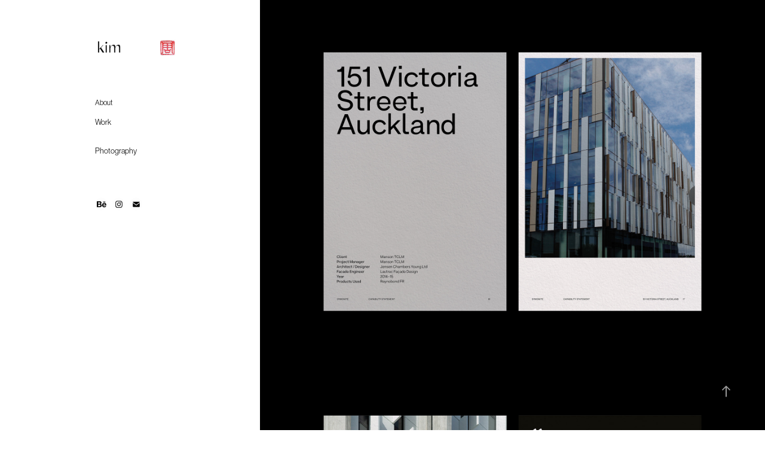

--- FILE ---
content_type: text/html; charset=utf-8
request_url: https://kimberleyzhou.com/editorial-design
body_size: 10376
content:
<!DOCTYPE HTML>
<html lang="en-US">
<head>
  <meta charset="UTF-8" />
  <meta name="viewport" content="width=device-width, initial-scale=1" />
      <meta name="keywords"  content="architectural design,book design,editorial design,identity,Layout,Layout Design,magazine,print,typography" />
      <meta name="description"  content="Kim is a graphic designer based in wellington, nz" />
      <meta name="twitter:card"  content="summary_large_image" />
      <meta name="twitter:site"  content="@AdobePortfolio" />
      <meta  property="og:title" content="Kim - Capability Statement" />
      <meta  property="og:description" content="Kim is a graphic designer based in wellington, nz" />
      <meta  property="og:image" content="https://cdn.myportfolio.com/d817849b119ecba1ad98ee552ff08d76/377feaa3-ac99-4f5a-84e0-98cd0e3591cd_car_16x9.jpg?h=a064fcf89e61461d6540bb978c3b940f" />
        <link rel="icon" href="https://cdn.myportfolio.com/d817849b119ecba1ad98ee552ff08d76/39fbbba6-e6ee-482f-9145-e26e5e777590_carw_1x1x32.png?h=a7133abb62a61c6f157d3ec68eb5f1df" />
      <link rel="stylesheet" href="/dist/css/main.css" type="text/css" />
      <link rel="stylesheet" href="https://cdn.myportfolio.com/d817849b119ecba1ad98ee552ff08d76/717829a48b5fad64747b7bf2f577ae731748174813.css?h=f1f3d2af8f85c745124ff71b2c8932ee" type="text/css" />
    <link rel="canonical" href="https://kimberleyzhou.com/editorial-design" />
      <title>Kim - Capability Statement</title>
    <script type="text/javascript" src="//use.typekit.net/ik/[base64].js?cb=35f77bfb8b50944859ea3d3804e7194e7a3173fb" async onload="
    try {
      window.Typekit.load();
    } catch (e) {
      console.warn('Typekit not loaded.');
    }
    "></script>
</head>
  <body class="transition-enabled">  <div class='page-background-video page-background-video-with-panel'>
  </div>
  <div class="js-responsive-nav">
    <div class="responsive-nav has-social">
      <div class="close-responsive-click-area js-close-responsive-nav">
        <div class="close-responsive-button"></div>
      </div>
          <nav data-hover-hint="nav">
      <div class="page-title">
        <a href="/about" >About</a>
      </div>
              <ul class="group">
                  <li class="gallery-title"><a href="/work" >Work</a></li>
              </ul>
              <ul class="group">
                  <li class="gallery-title"><a href="/photography" >Photography</a></li>
              </ul>
              <div class="social pf-nav-social" data-hover-hint="navSocialIcons">
                <ul>
                        <li>
                          <a href="https://www.behance.net/kimberleyzhou" target="_blank">
                            <svg id="Layer_1" data-name="Layer 1" xmlns="http://www.w3.org/2000/svg" viewBox="0 0 30 24" class="icon"><path id="path-1" d="M18.83,14.38a2.78,2.78,0,0,0,.65,1.9,2.31,2.31,0,0,0,1.7.59,2.31,2.31,0,0,0,1.38-.41,1.79,1.79,0,0,0,.71-0.87h2.31a4.48,4.48,0,0,1-1.71,2.53,5,5,0,0,1-2.78.76,5.53,5.53,0,0,1-2-.37,4.34,4.34,0,0,1-1.55-1,4.77,4.77,0,0,1-1-1.63,6.29,6.29,0,0,1,0-4.13,4.83,4.83,0,0,1,1-1.64A4.64,4.64,0,0,1,19.09,9a4.86,4.86,0,0,1,2-.4A4.5,4.5,0,0,1,23.21,9a4.36,4.36,0,0,1,1.5,1.3,5.39,5.39,0,0,1,.84,1.86,7,7,0,0,1,.18,2.18h-6.9Zm3.67-3.24A1.94,1.94,0,0,0,21,10.6a2.26,2.26,0,0,0-1,.22,2,2,0,0,0-.66.54,1.94,1.94,0,0,0-.35.69,3.47,3.47,0,0,0-.12.65h4.29A2.75,2.75,0,0,0,22.5,11.14ZM18.29,6h5.36V7.35H18.29V6ZM13.89,17.7a4.4,4.4,0,0,1-1.51.7,6.44,6.44,0,0,1-1.73.22H4.24V5.12h6.24a7.7,7.7,0,0,1,1.73.17,3.67,3.67,0,0,1,1.33.56,2.6,2.6,0,0,1,.86,1,3.74,3.74,0,0,1,.3,1.58,3,3,0,0,1-.46,1.7,3.33,3.33,0,0,1-1.35,1.12,3.19,3.19,0,0,1,1.82,1.26,3.79,3.79,0,0,1,.59,2.17,3.79,3.79,0,0,1-.39,1.77A3.24,3.24,0,0,1,13.89,17.7ZM11.72,8.19a1.25,1.25,0,0,0-.45-0.47,1.88,1.88,0,0,0-.64-0.24,5.5,5.5,0,0,0-.76-0.05H7.16v3.16h3a2,2,0,0,0,1.28-.38A1.43,1.43,0,0,0,11.89,9,1.73,1.73,0,0,0,11.72,8.19ZM11.84,13a2.39,2.39,0,0,0-1.52-.45H7.16v3.73h3.11a3.61,3.61,0,0,0,.82-0.09A2,2,0,0,0,11.77,16a1.39,1.39,0,0,0,.47-0.54,1.85,1.85,0,0,0,.17-0.88A1.77,1.77,0,0,0,11.84,13Z"/></svg>
                          </a>
                        </li>
                        <li>
                          <a href="http://instagram.com/studio__kim" target="_blank">
                            <svg version="1.1" id="Layer_1" xmlns="http://www.w3.org/2000/svg" xmlns:xlink="http://www.w3.org/1999/xlink" viewBox="0 0 30 24" style="enable-background:new 0 0 30 24;" xml:space="preserve" class="icon">
                            <g>
                              <path d="M15,5.4c2.1,0,2.4,0,3.2,0c0.8,0,1.2,0.2,1.5,0.3c0.4,0.1,0.6,0.3,0.9,0.6c0.3,0.3,0.5,0.5,0.6,0.9
                                c0.1,0.3,0.2,0.7,0.3,1.5c0,0.8,0,1.1,0,3.2s0,2.4,0,3.2c0,0.8-0.2,1.2-0.3,1.5c-0.1,0.4-0.3,0.6-0.6,0.9c-0.3,0.3-0.5,0.5-0.9,0.6
                                c-0.3,0.1-0.7,0.2-1.5,0.3c-0.8,0-1.1,0-3.2,0s-2.4,0-3.2,0c-0.8,0-1.2-0.2-1.5-0.3c-0.4-0.1-0.6-0.3-0.9-0.6
                                c-0.3-0.3-0.5-0.5-0.6-0.9c-0.1-0.3-0.2-0.7-0.3-1.5c0-0.8,0-1.1,0-3.2s0-2.4,0-3.2c0-0.8,0.2-1.2,0.3-1.5c0.1-0.4,0.3-0.6,0.6-0.9
                                c0.3-0.3,0.5-0.5,0.9-0.6c0.3-0.1,0.7-0.2,1.5-0.3C12.6,5.4,12.9,5.4,15,5.4 M15,4c-2.2,0-2.4,0-3.3,0c-0.9,0-1.4,0.2-1.9,0.4
                                c-0.5,0.2-1,0.5-1.4,0.9C7.9,5.8,7.6,6.2,7.4,6.8C7.2,7.3,7.1,7.9,7,8.7C7,9.6,7,9.8,7,12s0,2.4,0,3.3c0,0.9,0.2,1.4,0.4,1.9
                                c0.2,0.5,0.5,1,0.9,1.4c0.4,0.4,0.9,0.7,1.4,0.9c0.5,0.2,1.1,0.3,1.9,0.4c0.9,0,1.1,0,3.3,0s2.4,0,3.3,0c0.9,0,1.4-0.2,1.9-0.4
                                c0.5-0.2,1-0.5,1.4-0.9c0.4-0.4,0.7-0.9,0.9-1.4c0.2-0.5,0.3-1.1,0.4-1.9c0-0.9,0-1.1,0-3.3s0-2.4,0-3.3c0-0.9-0.2-1.4-0.4-1.9
                                c-0.2-0.5-0.5-1-0.9-1.4c-0.4-0.4-0.9-0.7-1.4-0.9c-0.5-0.2-1.1-0.3-1.9-0.4C17.4,4,17.2,4,15,4L15,4L15,4z"/>
                              <path d="M15,7.9c-2.3,0-4.1,1.8-4.1,4.1s1.8,4.1,4.1,4.1s4.1-1.8,4.1-4.1S17.3,7.9,15,7.9L15,7.9z M15,14.7c-1.5,0-2.7-1.2-2.7-2.7
                                c0-1.5,1.2-2.7,2.7-2.7s2.7,1.2,2.7,2.7C17.7,13.5,16.5,14.7,15,14.7L15,14.7z"/>
                              <path d="M20.2,7.7c0,0.5-0.4,1-1,1s-1-0.4-1-1s0.4-1,1-1S20.2,7.2,20.2,7.7L20.2,7.7z"/>
                            </g>
                            </svg>
                          </a>
                        </li>
                        <li>
                          <a href="mailto:hello@kimberleyzhou.com">
                            <svg version="1.1" id="Layer_1" xmlns="http://www.w3.org/2000/svg" xmlns:xlink="http://www.w3.org/1999/xlink" x="0px" y="0px" viewBox="0 0 30 24" style="enable-background:new 0 0 30 24;" xml:space="preserve" class="icon">
                              <g>
                                <path d="M15,13L7.1,7.1c0-0.5,0.4-1,1-1h13.8c0.5,0,1,0.4,1,1L15,13z M15,14.8l7.9-5.9v8.1c0,0.5-0.4,1-1,1H8.1c-0.5,0-1-0.4-1-1 V8.8L15,14.8z"/>
                              </g>
                            </svg>
                          </a>
                        </li>
                </ul>
              </div>
          </nav>
    </div>
  </div>
  <div class="site-wrap cfix">
    <div class="site-container">
      <div class="site-content e2e-site-content">
        <div class="sidebar-content">
          <header class="site-header">
              <div class="logo-wrap" data-hover-hint="logo">
                    <div class="logo e2e-site-logo-text logo-image  ">
    <a href="/work" class="image-normal image-link">
      <img src="https://cdn.myportfolio.com/d817849b119ecba1ad98ee552ff08d76/54fa1272-5d1a-4929-8976-8c502ce52341_rwc_28x0x3295x1250x4096.png?h=6248005f3bed283f46982f5f161a281b" alt="Kimberley Zhou">
    </a>
</div>
              </div>
  <div class="hamburger-click-area js-hamburger">
    <div class="hamburger">
      <i></i>
      <i></i>
      <i></i>
    </div>
  </div>
          </header>
              <nav data-hover-hint="nav">
      <div class="page-title">
        <a href="/about" >About</a>
      </div>
              <ul class="group">
                  <li class="gallery-title"><a href="/work" >Work</a></li>
              </ul>
              <ul class="group">
                  <li class="gallery-title"><a href="/photography" >Photography</a></li>
              </ul>
                  <div class="social pf-nav-social" data-hover-hint="navSocialIcons">
                    <ul>
                            <li>
                              <a href="https://www.behance.net/kimberleyzhou" target="_blank">
                                <svg id="Layer_1" data-name="Layer 1" xmlns="http://www.w3.org/2000/svg" viewBox="0 0 30 24" class="icon"><path id="path-1" d="M18.83,14.38a2.78,2.78,0,0,0,.65,1.9,2.31,2.31,0,0,0,1.7.59,2.31,2.31,0,0,0,1.38-.41,1.79,1.79,0,0,0,.71-0.87h2.31a4.48,4.48,0,0,1-1.71,2.53,5,5,0,0,1-2.78.76,5.53,5.53,0,0,1-2-.37,4.34,4.34,0,0,1-1.55-1,4.77,4.77,0,0,1-1-1.63,6.29,6.29,0,0,1,0-4.13,4.83,4.83,0,0,1,1-1.64A4.64,4.64,0,0,1,19.09,9a4.86,4.86,0,0,1,2-.4A4.5,4.5,0,0,1,23.21,9a4.36,4.36,0,0,1,1.5,1.3,5.39,5.39,0,0,1,.84,1.86,7,7,0,0,1,.18,2.18h-6.9Zm3.67-3.24A1.94,1.94,0,0,0,21,10.6a2.26,2.26,0,0,0-1,.22,2,2,0,0,0-.66.54,1.94,1.94,0,0,0-.35.69,3.47,3.47,0,0,0-.12.65h4.29A2.75,2.75,0,0,0,22.5,11.14ZM18.29,6h5.36V7.35H18.29V6ZM13.89,17.7a4.4,4.4,0,0,1-1.51.7,6.44,6.44,0,0,1-1.73.22H4.24V5.12h6.24a7.7,7.7,0,0,1,1.73.17,3.67,3.67,0,0,1,1.33.56,2.6,2.6,0,0,1,.86,1,3.74,3.74,0,0,1,.3,1.58,3,3,0,0,1-.46,1.7,3.33,3.33,0,0,1-1.35,1.12,3.19,3.19,0,0,1,1.82,1.26,3.79,3.79,0,0,1,.59,2.17,3.79,3.79,0,0,1-.39,1.77A3.24,3.24,0,0,1,13.89,17.7ZM11.72,8.19a1.25,1.25,0,0,0-.45-0.47,1.88,1.88,0,0,0-.64-0.24,5.5,5.5,0,0,0-.76-0.05H7.16v3.16h3a2,2,0,0,0,1.28-.38A1.43,1.43,0,0,0,11.89,9,1.73,1.73,0,0,0,11.72,8.19ZM11.84,13a2.39,2.39,0,0,0-1.52-.45H7.16v3.73h3.11a3.61,3.61,0,0,0,.82-0.09A2,2,0,0,0,11.77,16a1.39,1.39,0,0,0,.47-0.54,1.85,1.85,0,0,0,.17-0.88A1.77,1.77,0,0,0,11.84,13Z"/></svg>
                              </a>
                            </li>
                            <li>
                              <a href="http://instagram.com/studio__kim" target="_blank">
                                <svg version="1.1" id="Layer_1" xmlns="http://www.w3.org/2000/svg" xmlns:xlink="http://www.w3.org/1999/xlink" viewBox="0 0 30 24" style="enable-background:new 0 0 30 24;" xml:space="preserve" class="icon">
                                <g>
                                  <path d="M15,5.4c2.1,0,2.4,0,3.2,0c0.8,0,1.2,0.2,1.5,0.3c0.4,0.1,0.6,0.3,0.9,0.6c0.3,0.3,0.5,0.5,0.6,0.9
                                    c0.1,0.3,0.2,0.7,0.3,1.5c0,0.8,0,1.1,0,3.2s0,2.4,0,3.2c0,0.8-0.2,1.2-0.3,1.5c-0.1,0.4-0.3,0.6-0.6,0.9c-0.3,0.3-0.5,0.5-0.9,0.6
                                    c-0.3,0.1-0.7,0.2-1.5,0.3c-0.8,0-1.1,0-3.2,0s-2.4,0-3.2,0c-0.8,0-1.2-0.2-1.5-0.3c-0.4-0.1-0.6-0.3-0.9-0.6
                                    c-0.3-0.3-0.5-0.5-0.6-0.9c-0.1-0.3-0.2-0.7-0.3-1.5c0-0.8,0-1.1,0-3.2s0-2.4,0-3.2c0-0.8,0.2-1.2,0.3-1.5c0.1-0.4,0.3-0.6,0.6-0.9
                                    c0.3-0.3,0.5-0.5,0.9-0.6c0.3-0.1,0.7-0.2,1.5-0.3C12.6,5.4,12.9,5.4,15,5.4 M15,4c-2.2,0-2.4,0-3.3,0c-0.9,0-1.4,0.2-1.9,0.4
                                    c-0.5,0.2-1,0.5-1.4,0.9C7.9,5.8,7.6,6.2,7.4,6.8C7.2,7.3,7.1,7.9,7,8.7C7,9.6,7,9.8,7,12s0,2.4,0,3.3c0,0.9,0.2,1.4,0.4,1.9
                                    c0.2,0.5,0.5,1,0.9,1.4c0.4,0.4,0.9,0.7,1.4,0.9c0.5,0.2,1.1,0.3,1.9,0.4c0.9,0,1.1,0,3.3,0s2.4,0,3.3,0c0.9,0,1.4-0.2,1.9-0.4
                                    c0.5-0.2,1-0.5,1.4-0.9c0.4-0.4,0.7-0.9,0.9-1.4c0.2-0.5,0.3-1.1,0.4-1.9c0-0.9,0-1.1,0-3.3s0-2.4,0-3.3c0-0.9-0.2-1.4-0.4-1.9
                                    c-0.2-0.5-0.5-1-0.9-1.4c-0.4-0.4-0.9-0.7-1.4-0.9c-0.5-0.2-1.1-0.3-1.9-0.4C17.4,4,17.2,4,15,4L15,4L15,4z"/>
                                  <path d="M15,7.9c-2.3,0-4.1,1.8-4.1,4.1s1.8,4.1,4.1,4.1s4.1-1.8,4.1-4.1S17.3,7.9,15,7.9L15,7.9z M15,14.7c-1.5,0-2.7-1.2-2.7-2.7
                                    c0-1.5,1.2-2.7,2.7-2.7s2.7,1.2,2.7,2.7C17.7,13.5,16.5,14.7,15,14.7L15,14.7z"/>
                                  <path d="M20.2,7.7c0,0.5-0.4,1-1,1s-1-0.4-1-1s0.4-1,1-1S20.2,7.2,20.2,7.7L20.2,7.7z"/>
                                </g>
                                </svg>
                              </a>
                            </li>
                            <li>
                              <a href="mailto:hello@kimberleyzhou.com">
                                <svg version="1.1" id="Layer_1" xmlns="http://www.w3.org/2000/svg" xmlns:xlink="http://www.w3.org/1999/xlink" x="0px" y="0px" viewBox="0 0 30 24" style="enable-background:new 0 0 30 24;" xml:space="preserve" class="icon">
                                  <g>
                                    <path d="M15,13L7.1,7.1c0-0.5,0.4-1,1-1h13.8c0.5,0,1,0.4,1,1L15,13z M15,14.8l7.9-5.9v8.1c0,0.5-0.4,1-1,1H8.1c-0.5,0-1-0.4-1-1 V8.8L15,14.8z"/>
                                  </g>
                                </svg>
                              </a>
                            </li>
                    </ul>
                  </div>
              </nav>
        </div>
        <main>
  <div class="page-container js-site-wrap" data-context="page.page.container" data-hover-hint="pageContainer">
    <section class="page standard-modules">
      <div class="page-content js-page-content" data-context="pages" data-identity="id:p63fd490a8734b2af86394f7483ce0cb022fe0b8ca9e0eea28fe53">
        <div id="project-canvas" class="js-project-modules modules content">
          <div id="project-modules">
              
              <div class="project-module module image project-module-image js-js-project-module"  style="padding-top: px;
padding-bottom: 0px;
">

  

  
     <div class="js-lightbox" data-src="https://cdn.myportfolio.com/d817849b119ecba1ad98ee552ff08d76/dbe6e011-cc3c-4d7c-8537-49c931cdcd46.jpg?h=e4f886f6eade32b2f1ddba9ae1ecba53">
           <img
             class="js-lazy e2e-site-project-module-image"
             src="[data-uri]"
             data-src="https://cdn.myportfolio.com/d817849b119ecba1ad98ee552ff08d76/dbe6e011-cc3c-4d7c-8537-49c931cdcd46_rw_3840.jpg?h=4566ec57640c9dd500f34bec94f76bdc"
             data-srcset="https://cdn.myportfolio.com/d817849b119ecba1ad98ee552ff08d76/dbe6e011-cc3c-4d7c-8537-49c931cdcd46_rw_600.jpg?h=b486acd6e48b43f81235a43f10263228 600w,https://cdn.myportfolio.com/d817849b119ecba1ad98ee552ff08d76/dbe6e011-cc3c-4d7c-8537-49c931cdcd46_rw_1200.jpg?h=e9d132ac12c9271d980aaf78bc5f40f2 1200w,https://cdn.myportfolio.com/d817849b119ecba1ad98ee552ff08d76/dbe6e011-cc3c-4d7c-8537-49c931cdcd46_rw_1920.jpg?h=16f47ee2bb6d944b6e2ccf64221d0de2 1920w,https://cdn.myportfolio.com/d817849b119ecba1ad98ee552ff08d76/dbe6e011-cc3c-4d7c-8537-49c931cdcd46_rw_3840.jpg?h=4566ec57640c9dd500f34bec94f76bdc 3840w,"
             data-sizes="(max-width: 3840px) 100vw, 3840px"
             width="3840"
             height="0"
             style="padding-bottom: 72%; background: rgba(0, 0, 0, 0.03)"
             
           >
     </div>
  

</div>

              
              
              
              
              
              
              
              
              
              <div class="project-module module image project-module-image js-js-project-module"  style="padding-top: px;
padding-bottom: 0px;
">

  

  
     <div class="js-lightbox" data-src="https://cdn.myportfolio.com/d817849b119ecba1ad98ee552ff08d76/9a25d9f1-0dde-4a90-8d99-a53df9d5d9e4.jpg?h=cde01b4c84123e6063ab01015bf18d36">
           <img
             class="js-lazy e2e-site-project-module-image"
             src="[data-uri]"
             data-src="https://cdn.myportfolio.com/d817849b119ecba1ad98ee552ff08d76/9a25d9f1-0dde-4a90-8d99-a53df9d5d9e4_rw_3840.jpg?h=75f5cfd2cded1f01a9ac6e692b473591"
             data-srcset="https://cdn.myportfolio.com/d817849b119ecba1ad98ee552ff08d76/9a25d9f1-0dde-4a90-8d99-a53df9d5d9e4_rw_600.jpg?h=f96af2e89e9f5b0336dc596e525d3e38 600w,https://cdn.myportfolio.com/d817849b119ecba1ad98ee552ff08d76/9a25d9f1-0dde-4a90-8d99-a53df9d5d9e4_rw_1200.jpg?h=e1f88c49532935207da7a45f6e52b7b7 1200w,https://cdn.myportfolio.com/d817849b119ecba1ad98ee552ff08d76/9a25d9f1-0dde-4a90-8d99-a53df9d5d9e4_rw_1920.jpg?h=7316cbae82e795adf804faca21150328 1920w,https://cdn.myportfolio.com/d817849b119ecba1ad98ee552ff08d76/9a25d9f1-0dde-4a90-8d99-a53df9d5d9e4_rw_3840.jpg?h=75f5cfd2cded1f01a9ac6e692b473591 3840w,"
             data-sizes="(max-width: 3840px) 100vw, 3840px"
             width="3840"
             height="0"
             style="padding-bottom: 72%; background: rgba(0, 0, 0, 0.03)"
             
           >
     </div>
  

</div>

              
              
              
              
              
              
              
              
              
              <div class="project-module module image project-module-image js-js-project-module"  style="padding-top: px;
padding-bottom: 0px;
">

  

  
     <div class="js-lightbox" data-src="https://cdn.myportfolio.com/d817849b119ecba1ad98ee552ff08d76/3baf8e0d-d051-4e15-9848-81b74b9bbae2.jpg?h=8876303b7236482f96fc8077c5c4b783">
           <img
             class="js-lazy e2e-site-project-module-image"
             src="[data-uri]"
             data-src="https://cdn.myportfolio.com/d817849b119ecba1ad98ee552ff08d76/3baf8e0d-d051-4e15-9848-81b74b9bbae2_rw_3840.jpg?h=8ce94b79d6a21686831a25c6d2cf98b1"
             data-srcset="https://cdn.myportfolio.com/d817849b119ecba1ad98ee552ff08d76/3baf8e0d-d051-4e15-9848-81b74b9bbae2_rw_600.jpg?h=c99e02b7cdcb04c065324c14a3f2eed1 600w,https://cdn.myportfolio.com/d817849b119ecba1ad98ee552ff08d76/3baf8e0d-d051-4e15-9848-81b74b9bbae2_rw_1200.jpg?h=99e6e28fbf45940aed9a6f26a4718302 1200w,https://cdn.myportfolio.com/d817849b119ecba1ad98ee552ff08d76/3baf8e0d-d051-4e15-9848-81b74b9bbae2_rw_1920.jpg?h=cdb7a229cdaf243412cb7c741f5a9cc5 1920w,https://cdn.myportfolio.com/d817849b119ecba1ad98ee552ff08d76/3baf8e0d-d051-4e15-9848-81b74b9bbae2_rw_3840.jpg?h=8ce94b79d6a21686831a25c6d2cf98b1 3840w,"
             data-sizes="(max-width: 3840px) 100vw, 3840px"
             width="3840"
             height="0"
             style="padding-bottom: 72%; background: rgba(0, 0, 0, 0.03)"
             
           >
     </div>
  

</div>

              
              
              
              
              
              
              
              
              
              <div class="project-module module image project-module-image js-js-project-module"  style="padding-top: px;
padding-bottom: 0px;
">

  

  
     <div class="js-lightbox" data-src="https://cdn.myportfolio.com/d817849b119ecba1ad98ee552ff08d76/02601b3e-4f5f-4d02-bc6e-0971151b4208.jpg?h=48336bf9668a6d62023731d617edc83f">
           <img
             class="js-lazy e2e-site-project-module-image"
             src="[data-uri]"
             data-src="https://cdn.myportfolio.com/d817849b119ecba1ad98ee552ff08d76/02601b3e-4f5f-4d02-bc6e-0971151b4208_rw_3840.jpg?h=07ab0b0d155b3a6b9871749f2c1957e2"
             data-srcset="https://cdn.myportfolio.com/d817849b119ecba1ad98ee552ff08d76/02601b3e-4f5f-4d02-bc6e-0971151b4208_rw_600.jpg?h=ab1bd0a000112c2f17b9651a7d85f64b 600w,https://cdn.myportfolio.com/d817849b119ecba1ad98ee552ff08d76/02601b3e-4f5f-4d02-bc6e-0971151b4208_rw_1200.jpg?h=c04789e3e9f8fb0488db4c1700fb22f5 1200w,https://cdn.myportfolio.com/d817849b119ecba1ad98ee552ff08d76/02601b3e-4f5f-4d02-bc6e-0971151b4208_rw_1920.jpg?h=8390f864f156afd50176cb08a1884230 1920w,https://cdn.myportfolio.com/d817849b119ecba1ad98ee552ff08d76/02601b3e-4f5f-4d02-bc6e-0971151b4208_rw_3840.jpg?h=07ab0b0d155b3a6b9871749f2c1957e2 3840w,"
             data-sizes="(max-width: 3840px) 100vw, 3840px"
             width="3840"
             height="0"
             style="padding-bottom: 72%; background: rgba(0, 0, 0, 0.03)"
             
           >
     </div>
  

</div>

              
              
              
              
              
              
              
              
              
              <div class="project-module module image project-module-image js-js-project-module" >

  

  
     <div class="js-lightbox" data-src="https://cdn.myportfolio.com/d817849b119ecba1ad98ee552ff08d76/975d321c-0549-47a6-8dc1-1abeee0288a7.jpg?h=3e3bfec6c4c2d89451fe72daa4a00128">
           <img
             class="js-lazy e2e-site-project-module-image"
             src="[data-uri]"
             data-src="https://cdn.myportfolio.com/d817849b119ecba1ad98ee552ff08d76/975d321c-0549-47a6-8dc1-1abeee0288a7_rw_3840.jpg?h=e21dfef4cb930db145e7955eee4fdba7"
             data-srcset="https://cdn.myportfolio.com/d817849b119ecba1ad98ee552ff08d76/975d321c-0549-47a6-8dc1-1abeee0288a7_rw_600.jpg?h=fb4858c37b4f70df489525ba82391911 600w,https://cdn.myportfolio.com/d817849b119ecba1ad98ee552ff08d76/975d321c-0549-47a6-8dc1-1abeee0288a7_rw_1200.jpg?h=a3d7e6c353c7a6540b7973eb43d58e3b 1200w,https://cdn.myportfolio.com/d817849b119ecba1ad98ee552ff08d76/975d321c-0549-47a6-8dc1-1abeee0288a7_rw_1920.jpg?h=046701e7c38edff250531bda7c655efc 1920w,https://cdn.myportfolio.com/d817849b119ecba1ad98ee552ff08d76/975d321c-0549-47a6-8dc1-1abeee0288a7_rw_3840.jpg?h=e21dfef4cb930db145e7955eee4fdba7 3840w,"
             data-sizes="(max-width: 3840px) 100vw, 3840px"
             width="3840"
             height="0"
             style="padding-bottom: 72%; background: rgba(0, 0, 0, 0.03)"
             
           >
     </div>
  

</div>

              
              
              
              
              
              
              
              
          </div>
        </div>
      </div>
    </section>
          <section class="other-projects" data-context="page.page.other_pages" data-hover-hint="otherPages">
            <div class="title-wrapper">
              <div class="title-container">
                  <h3 class="other-projects-title preserve-whitespace">You may also like</h3>
              </div>
            </div>
            <div class="project-covers">
                  <a class="project-cover js-project-cover-touch hold-space" href="/editoral-design" data-context="pages" data-identity="id:p63fc768984c94f76d807fe209a2bd7f04183e5cfdf9d0d952aa91" >
                    <div class="cover-content-container">
                      <div class="cover-image-wrap">
                        <div class="cover-image">
                            <div class="cover cover-normal">

            <img
              class="cover__img js-lazy"
              src="https://cdn.myportfolio.com/d817849b119ecba1ad98ee552ff08d76/4cebc1a1-6771-46c2-9793-01467a6282e5_rwc_0x482x6250x3522x32.jpg?h=842e87736e362fca4d27d399a43af097"
              data-src="https://cdn.myportfolio.com/d817849b119ecba1ad98ee552ff08d76/4cebc1a1-6771-46c2-9793-01467a6282e5_rwc_0x482x6250x3522x6250.jpg?h=6cf01b929e002f1b259a2ba7841f4da4"
              data-srcset="https://cdn.myportfolio.com/d817849b119ecba1ad98ee552ff08d76/4cebc1a1-6771-46c2-9793-01467a6282e5_rwc_0x482x6250x3522x640.jpg?h=a737164046586192c7e78767404045a0 640w, https://cdn.myportfolio.com/d817849b119ecba1ad98ee552ff08d76/4cebc1a1-6771-46c2-9793-01467a6282e5_rwc_0x482x6250x3522x1280.jpg?h=0dc2943f0e73416a3645497358f68510 1280w, https://cdn.myportfolio.com/d817849b119ecba1ad98ee552ff08d76/4cebc1a1-6771-46c2-9793-01467a6282e5_rwc_0x482x6250x3522x1366.jpg?h=7da0d25aabe4274905c2e07fbc0c7a1c 1366w, https://cdn.myportfolio.com/d817849b119ecba1ad98ee552ff08d76/4cebc1a1-6771-46c2-9793-01467a6282e5_rwc_0x482x6250x3522x1920.jpg?h=e7f706028c2138d297b2135d88aa4ff2 1920w, https://cdn.myportfolio.com/d817849b119ecba1ad98ee552ff08d76/4cebc1a1-6771-46c2-9793-01467a6282e5_rwc_0x482x6250x3522x2560.jpg?h=08d02896db3be626c8ac5afa769c7715 2560w, https://cdn.myportfolio.com/d817849b119ecba1ad98ee552ff08d76/4cebc1a1-6771-46c2-9793-01467a6282e5_rwc_0x482x6250x3522x5120.jpg?h=fc8f9cb7065c403fdf498bf6ec9c4367 5120w"
              data-sizes="(max-width: 540px) 100vw, (max-width: 768px) 50vw, calc(1800px / 2)"
            >
                                      </div>
                        </div>
                      </div>
                      <div class="details-wrap">
                        <div class="details">
                          <div class="details-inner">
                              <div class="date">2023</div>
                              <div class="title preserve-whitespace">Build Magazine</div>
                          </div>
                        </div>
                      </div>
                    </div>
                  </a>
                  <a class="project-cover js-project-cover-touch hold-space" href="/floor-folk-packaging" data-context="pages" data-identity="id:p646d27aea72e2bd19deb62322324726b53b8c7a904418247a4fbe" >
                    <div class="cover-content-container">
                      <div class="cover-image-wrap">
                        <div class="cover-image">
                            <div class="cover cover-normal">

            <img
              class="cover__img js-lazy"
              src="https://cdn.myportfolio.com/d817849b119ecba1ad98ee552ff08d76/e69123cd-73ad-46ea-927d-d6263ab82b31_carw_16x9x32.jpg?h=044860f5057c2dd838b952dd5faf0dcf"
              data-src="https://cdn.myportfolio.com/d817849b119ecba1ad98ee552ff08d76/e69123cd-73ad-46ea-927d-d6263ab82b31_car_16x9.jpg?h=ec15b7b975a2d9d7b1807b50dc8b4b83"
              data-srcset="https://cdn.myportfolio.com/d817849b119ecba1ad98ee552ff08d76/e69123cd-73ad-46ea-927d-d6263ab82b31_carw_16x9x640.jpg?h=6e143ab4dc62310761c13a4885a3ecf1 640w, https://cdn.myportfolio.com/d817849b119ecba1ad98ee552ff08d76/e69123cd-73ad-46ea-927d-d6263ab82b31_carw_16x9x1280.jpg?h=d71ee70e6cd0b97ce043b61ec2a18372 1280w, https://cdn.myportfolio.com/d817849b119ecba1ad98ee552ff08d76/e69123cd-73ad-46ea-927d-d6263ab82b31_carw_16x9x1366.jpg?h=3455469fff4ce31102174d473a2b9346 1366w, https://cdn.myportfolio.com/d817849b119ecba1ad98ee552ff08d76/e69123cd-73ad-46ea-927d-d6263ab82b31_carw_16x9x1920.jpg?h=4926d280952be119a7d8062cd2198680 1920w, https://cdn.myportfolio.com/d817849b119ecba1ad98ee552ff08d76/e69123cd-73ad-46ea-927d-d6263ab82b31_carw_16x9x2560.jpg?h=77334fb6676e300df509f177cf7fc176 2560w, https://cdn.myportfolio.com/d817849b119ecba1ad98ee552ff08d76/e69123cd-73ad-46ea-927d-d6263ab82b31_carw_16x9x5120.jpg?h=d35b5eb99133f841cc9250067eb4b862 5120w"
              data-sizes="(max-width: 540px) 100vw, (max-width: 768px) 50vw, calc(1800px / 2)"
            >
                                      </div>
                        </div>
                      </div>
                      <div class="details-wrap">
                        <div class="details">
                          <div class="details-inner">
                              <div class="date">2023</div>
                              <div class="title preserve-whitespace">Floor Folk Packaging</div>
                          </div>
                        </div>
                      </div>
                    </div>
                  </a>
                  <a class="project-cover js-project-cover-touch hold-space" href="/architecture-portfolio" data-context="pages" data-identity="id:p624e208994259eb58a95c190119ce541985e33e90ab9b0736d826" >
                    <div class="cover-content-container">
                      <div class="cover-image-wrap">
                        <div class="cover-image">
                            <div class="cover cover-normal">

            <img
              class="cover__img js-lazy"
              src="https://cdn.myportfolio.com/d817849b119ecba1ad98ee552ff08d76/f1848968-56bc-4516-ab06-b0ca7eac569b_carw_16x9x32.jpg?h=a2148d02a96ba6afc4c29b3e77c1a968"
              data-src="https://cdn.myportfolio.com/d817849b119ecba1ad98ee552ff08d76/f1848968-56bc-4516-ab06-b0ca7eac569b_car_16x9.jpg?h=4a88dd839a58b44a1f934b5368858ad3"
              data-srcset="https://cdn.myportfolio.com/d817849b119ecba1ad98ee552ff08d76/f1848968-56bc-4516-ab06-b0ca7eac569b_carw_16x9x640.jpg?h=7d05c5503c760cc80d7e15139789d577 640w, https://cdn.myportfolio.com/d817849b119ecba1ad98ee552ff08d76/f1848968-56bc-4516-ab06-b0ca7eac569b_carw_16x9x1280.jpg?h=30964a216ad51a651928171f11f629f3 1280w, https://cdn.myportfolio.com/d817849b119ecba1ad98ee552ff08d76/f1848968-56bc-4516-ab06-b0ca7eac569b_carw_16x9x1366.jpg?h=ce8b843ec8bab671584ec2e3d0c7f1e3 1366w, https://cdn.myportfolio.com/d817849b119ecba1ad98ee552ff08d76/f1848968-56bc-4516-ab06-b0ca7eac569b_carw_16x9x1920.jpg?h=cab1f6202872cdd9c831aa2e8d343d43 1920w, https://cdn.myportfolio.com/d817849b119ecba1ad98ee552ff08d76/f1848968-56bc-4516-ab06-b0ca7eac569b_carw_16x9x2560.jpg?h=ae8fd18ef65bdb6f92cd438811816cec 2560w, https://cdn.myportfolio.com/d817849b119ecba1ad98ee552ff08d76/f1848968-56bc-4516-ab06-b0ca7eac569b_carw_16x9x5120.jpg?h=9e12dcb560c8f8626499a8a185ea20f7 5120w"
              data-sizes="(max-width: 540px) 100vw, (max-width: 768px) 50vw, calc(1800px / 2)"
            >
                                      </div>
                        </div>
                      </div>
                      <div class="details-wrap">
                        <div class="details">
                          <div class="details-inner">
                              <div class="date">2022</div>
                              <div class="title preserve-whitespace">Architecture Portfolio</div>
                          </div>
                        </div>
                      </div>
                    </div>
                  </a>
                  <a class="project-cover js-project-cover-touch hold-space" href="/saloon-eatery" data-context="pages" data-identity="id:p63807cfcdd217e71512f6ab42429b41bbb28d31c1af0b44f7873f" >
                    <div class="cover-content-container">
                      <div class="cover-image-wrap">
                        <div class="cover-image">
                            <div class="cover cover-normal">

            <img
              class="cover__img js-lazy"
              src="https://cdn.myportfolio.com/d817849b119ecba1ad98ee552ff08d76/56ca1ca4-2104-4340-8e72-7e28bd04e86b_rwc_0x516x7098x4000x32.jpg?h=35de649cf7bf06652115593d24924422"
              data-src="https://cdn.myportfolio.com/d817849b119ecba1ad98ee552ff08d76/56ca1ca4-2104-4340-8e72-7e28bd04e86b_rwc_0x516x7098x4000x7098.jpg?h=89809da525d7fd7cda9b7d2b87458bdb"
              data-srcset="https://cdn.myportfolio.com/d817849b119ecba1ad98ee552ff08d76/56ca1ca4-2104-4340-8e72-7e28bd04e86b_rwc_0x516x7098x4000x640.jpg?h=532211d05acdf6485b16924daa771b39 640w, https://cdn.myportfolio.com/d817849b119ecba1ad98ee552ff08d76/56ca1ca4-2104-4340-8e72-7e28bd04e86b_rwc_0x516x7098x4000x1280.jpg?h=13a51fee9186051583960bd9085e6051 1280w, https://cdn.myportfolio.com/d817849b119ecba1ad98ee552ff08d76/56ca1ca4-2104-4340-8e72-7e28bd04e86b_rwc_0x516x7098x4000x1366.jpg?h=0962da19df334fba9fd064612086c510 1366w, https://cdn.myportfolio.com/d817849b119ecba1ad98ee552ff08d76/56ca1ca4-2104-4340-8e72-7e28bd04e86b_rwc_0x516x7098x4000x1920.jpg?h=a431cff317faa2d8d654752f181b16e6 1920w, https://cdn.myportfolio.com/d817849b119ecba1ad98ee552ff08d76/56ca1ca4-2104-4340-8e72-7e28bd04e86b_rwc_0x516x7098x4000x2560.jpg?h=ab984c470c0dcb84ff312966c9a3b37e 2560w, https://cdn.myportfolio.com/d817849b119ecba1ad98ee552ff08d76/56ca1ca4-2104-4340-8e72-7e28bd04e86b_rwc_0x516x7098x4000x5120.jpg?h=b2161207348cebb7b23027fcd9021ba2 5120w"
              data-sizes="(max-width: 540px) 100vw, (max-width: 768px) 50vw, calc(1800px / 2)"
            >
                                      </div>
                        </div>
                      </div>
                      <div class="details-wrap">
                        <div class="details">
                          <div class="details-inner">
                              <div class="date">2020</div>
                              <div class="title preserve-whitespace">Saloon Eatery</div>
                          </div>
                        </div>
                      </div>
                    </div>
                  </a>
                  <a class="project-cover js-project-cover-touch hold-space" href="/homeland" data-context="pages" data-identity="id:p5fa7b0dbd4d5496900e66abab09933261c51d6c1cd32279a6a5da" >
                    <div class="cover-content-container">
                      <div class="cover-image-wrap">
                        <div class="cover-image">
                            <div class="cover cover-normal">

            <img
              class="cover__img js-lazy"
              src="https://cdn.myportfolio.com/d817849b119ecba1ad98ee552ff08d76/35a6f657-ed34-4fa6-847b-e1068210992d_rwc_0x209x3840x2164x32.jpg?h=799828710f5cd7591a106fa41f28a90c"
              data-src="https://cdn.myportfolio.com/d817849b119ecba1ad98ee552ff08d76/35a6f657-ed34-4fa6-847b-e1068210992d_rwc_0x209x3840x2164x3840.jpg?h=0e833ba906891ba482aac4828eecd305"
              data-srcset="https://cdn.myportfolio.com/d817849b119ecba1ad98ee552ff08d76/35a6f657-ed34-4fa6-847b-e1068210992d_rwc_0x209x3840x2164x640.jpg?h=9f58eb02b3b5b20acfded62cc484936f 640w, https://cdn.myportfolio.com/d817849b119ecba1ad98ee552ff08d76/35a6f657-ed34-4fa6-847b-e1068210992d_rwc_0x209x3840x2164x1280.jpg?h=120f7c87fe746cba558049f6b3576dc5 1280w, https://cdn.myportfolio.com/d817849b119ecba1ad98ee552ff08d76/35a6f657-ed34-4fa6-847b-e1068210992d_rwc_0x209x3840x2164x1366.jpg?h=cb6d8a4b34d7e6c3985b26c3b0f88f15 1366w, https://cdn.myportfolio.com/d817849b119ecba1ad98ee552ff08d76/35a6f657-ed34-4fa6-847b-e1068210992d_rwc_0x209x3840x2164x1920.jpg?h=d4a8ffc4bec522521d83bfa761793940 1920w, https://cdn.myportfolio.com/d817849b119ecba1ad98ee552ff08d76/35a6f657-ed34-4fa6-847b-e1068210992d_rwc_0x209x3840x2164x2560.jpg?h=e8ac3136adb4ea625f7419afe73d11cc 2560w, https://cdn.myportfolio.com/d817849b119ecba1ad98ee552ff08d76/35a6f657-ed34-4fa6-847b-e1068210992d_rwc_0x209x3840x2164x3840.jpg?h=0e833ba906891ba482aac4828eecd305 5120w"
              data-sizes="(max-width: 540px) 100vw, (max-width: 768px) 50vw, calc(1800px / 2)"
            >
                                      </div>
                        </div>
                      </div>
                      <div class="details-wrap">
                        <div class="details">
                          <div class="details-inner">
                              <div class="date">2020</div>
                              <div class="title preserve-whitespace">Homeland</div>
                          </div>
                        </div>
                      </div>
                    </div>
                  </a>
                  <a class="project-cover js-project-cover-touch hold-space" href="/bistro-box" data-context="pages" data-identity="id:p66101752c7c1a2d6de355c7d3d45f3773117abef8fa18d2442bcb" >
                    <div class="cover-content-container">
                      <div class="cover-image-wrap">
                        <div class="cover-image">
                            <div class="cover cover-normal">

            <img
              class="cover__img js-lazy"
              src="https://cdn.myportfolio.com/d817849b119ecba1ad98ee552ff08d76/9c566933-9b51-42c3-8248-59176ddb7e8f_carw_16x9x32.jpg?h=3e3aff63b36b982eb31ec111ecf14a97"
              data-src="https://cdn.myportfolio.com/d817849b119ecba1ad98ee552ff08d76/9c566933-9b51-42c3-8248-59176ddb7e8f_car_16x9.jpg?h=1b277504d52af06762faae015cea798d"
              data-srcset="https://cdn.myportfolio.com/d817849b119ecba1ad98ee552ff08d76/9c566933-9b51-42c3-8248-59176ddb7e8f_carw_16x9x640.jpg?h=1821b3463b89d7e4fa85f9fe76282e3d 640w, https://cdn.myportfolio.com/d817849b119ecba1ad98ee552ff08d76/9c566933-9b51-42c3-8248-59176ddb7e8f_carw_16x9x1280.jpg?h=b74a319d566b5d4fae37e79d353cf310 1280w, https://cdn.myportfolio.com/d817849b119ecba1ad98ee552ff08d76/9c566933-9b51-42c3-8248-59176ddb7e8f_carw_16x9x1366.jpg?h=9da0b4c0b7fdc455345a3d142f73e218 1366w, https://cdn.myportfolio.com/d817849b119ecba1ad98ee552ff08d76/9c566933-9b51-42c3-8248-59176ddb7e8f_carw_16x9x1920.jpg?h=b07c0fe5010e2950ca9836f7838db675 1920w, https://cdn.myportfolio.com/d817849b119ecba1ad98ee552ff08d76/9c566933-9b51-42c3-8248-59176ddb7e8f_carw_16x9x2560.jpg?h=ecabc0ad61f5d819007d9bc0d8e0e6ad 2560w, https://cdn.myportfolio.com/d817849b119ecba1ad98ee552ff08d76/9c566933-9b51-42c3-8248-59176ddb7e8f_carw_16x9x5120.jpg?h=36e8e980ae165024f83376c3376980e5 5120w"
              data-sizes="(max-width: 540px) 100vw, (max-width: 768px) 50vw, calc(1800px / 2)"
            >
                                      </div>
                        </div>
                      </div>
                      <div class="details-wrap">
                        <div class="details">
                          <div class="details-inner">
                              <div class="date">2024</div>
                              <div class="title preserve-whitespace">Bistro Box</div>
                          </div>
                        </div>
                      </div>
                    </div>
                  </a>
                  <a class="project-cover js-project-cover-touch hold-space" href="/foot-binding-editorial" data-context="pages" data-identity="id:p5cf463cca4102e5f6cf24eea9adc238a2586d09ad805afc0738f2" >
                    <div class="cover-content-container">
                      <div class="cover-image-wrap">
                        <div class="cover-image">
                            <div class="cover cover-normal">

            <img
              class="cover__img js-lazy"
              src="https://cdn.myportfolio.com/d817849b119ecba1ad98ee552ff08d76/45ef3ed4-5825-453e-9a10-0391a1a65078_rwc_0x69x3840x2164x32.jpg?h=ba27ad40eb519214434f217da94321a7"
              data-src="https://cdn.myportfolio.com/d817849b119ecba1ad98ee552ff08d76/45ef3ed4-5825-453e-9a10-0391a1a65078_rwc_0x69x3840x2164x3840.jpg?h=122fa2d3f91d9f9aae4b6973b139084a"
              data-srcset="https://cdn.myportfolio.com/d817849b119ecba1ad98ee552ff08d76/45ef3ed4-5825-453e-9a10-0391a1a65078_rwc_0x69x3840x2164x640.jpg?h=6234b3a96af6e22cc7a8b0bb556f7a88 640w, https://cdn.myportfolio.com/d817849b119ecba1ad98ee552ff08d76/45ef3ed4-5825-453e-9a10-0391a1a65078_rwc_0x69x3840x2164x1280.jpg?h=8bb3ede149a406fa8d3e65c4933a7e7e 1280w, https://cdn.myportfolio.com/d817849b119ecba1ad98ee552ff08d76/45ef3ed4-5825-453e-9a10-0391a1a65078_rwc_0x69x3840x2164x1366.jpg?h=f98ecaa9f70594b95e224dfc777df1a8 1366w, https://cdn.myportfolio.com/d817849b119ecba1ad98ee552ff08d76/45ef3ed4-5825-453e-9a10-0391a1a65078_rwc_0x69x3840x2164x1920.jpg?h=753b997276ec770ad0d88595866fb970 1920w, https://cdn.myportfolio.com/d817849b119ecba1ad98ee552ff08d76/45ef3ed4-5825-453e-9a10-0391a1a65078_rwc_0x69x3840x2164x2560.jpg?h=350ffd6006ff84f064cccc4e7cb4a856 2560w, https://cdn.myportfolio.com/d817849b119ecba1ad98ee552ff08d76/45ef3ed4-5825-453e-9a10-0391a1a65078_rwc_0x69x3840x2164x3840.jpg?h=122fa2d3f91d9f9aae4b6973b139084a 5120w"
              data-sizes="(max-width: 540px) 100vw, (max-width: 768px) 50vw, calc(1800px / 2)"
            >
                                      </div>
                        </div>
                      </div>
                      <div class="details-wrap">
                        <div class="details">
                          <div class="details-inner">
                              <div class="date">2019</div>
                              <div class="title preserve-whitespace">Foot Binding: The lost Chinese tradition</div>
                          </div>
                        </div>
                      </div>
                    </div>
                  </a>
                  <a class="project-cover js-project-cover-touch hold-space" href="/small-avos" data-context="pages" data-identity="id:p600425078059c002915491104d72863b38aab298a6ea3922af311" >
                    <div class="cover-content-container">
                      <div class="cover-image-wrap">
                        <div class="cover-image">
                            <div class="cover cover-normal">

            <img
              class="cover__img js-lazy"
              src="https://cdn.myportfolio.com/d817849b119ecba1ad98ee552ff08d76/370f973c-018c-4e92-a23f-48453d91741d_carw_16x9x32.jpg?h=6bfd9b68f26713e4b407f33c67fe4003"
              data-src="https://cdn.myportfolio.com/d817849b119ecba1ad98ee552ff08d76/370f973c-018c-4e92-a23f-48453d91741d_car_16x9.jpg?h=902a28cafe1183bcd5b9aab4229f8a1d"
              data-srcset="https://cdn.myportfolio.com/d817849b119ecba1ad98ee552ff08d76/370f973c-018c-4e92-a23f-48453d91741d_carw_16x9x640.jpg?h=7a213a52a3c6ebada707d28135c5920a 640w, https://cdn.myportfolio.com/d817849b119ecba1ad98ee552ff08d76/370f973c-018c-4e92-a23f-48453d91741d_carw_16x9x1280.jpg?h=22a7f440b508101730adc9565bb8463e 1280w, https://cdn.myportfolio.com/d817849b119ecba1ad98ee552ff08d76/370f973c-018c-4e92-a23f-48453d91741d_carw_16x9x1366.jpg?h=d85a24bc334d11417eaa66241e9b37f1 1366w, https://cdn.myportfolio.com/d817849b119ecba1ad98ee552ff08d76/370f973c-018c-4e92-a23f-48453d91741d_carw_16x9x1920.jpg?h=563680c7525a0722d703b7f7a92eae34 1920w, https://cdn.myportfolio.com/d817849b119ecba1ad98ee552ff08d76/370f973c-018c-4e92-a23f-48453d91741d_carw_16x9x2560.jpg?h=d1e8d11db0823cae33f48b9f5623f1c7 2560w, https://cdn.myportfolio.com/d817849b119ecba1ad98ee552ff08d76/370f973c-018c-4e92-a23f-48453d91741d_carw_16x9x5120.jpg?h=b093c5284114797439056842b4ea075f 5120w"
              data-sizes="(max-width: 540px) 100vw, (max-width: 768px) 50vw, calc(1800px / 2)"
            >
                                      </div>
                        </div>
                      </div>
                      <div class="details-wrap">
                        <div class="details">
                          <div class="details-inner">
                              <div class="date">2021</div>
                              <div class="title preserve-whitespace">Small Avo's</div>
                          </div>
                        </div>
                      </div>
                    </div>
                  </a>
                  <a class="project-cover js-project-cover-touch hold-space" href="/curated-goods-3" data-context="pages" data-identity="id:p5ffcefd83c6606f16a6fd8dbbae68e28d4d952b644c451dfcf484" >
                    <div class="cover-content-container">
                      <div class="cover-image-wrap">
                        <div class="cover-image">
                            <div class="cover cover-normal">

            <img
              class="cover__img js-lazy"
              src="https://cdn.myportfolio.com/d817849b119ecba1ad98ee552ff08d76/1852f1d6-5ea2-40f8-853a-747d5dfa0097_rwc_0x127x1753x988x32.jpg?h=d144e47dae0449cafe5a44a1c6f9b8db"
              data-src="https://cdn.myportfolio.com/d817849b119ecba1ad98ee552ff08d76/1852f1d6-5ea2-40f8-853a-747d5dfa0097_rwc_0x127x1753x988x1753.jpg?h=ecf0bed63dbdb834220e52d1d950990a"
              data-srcset="https://cdn.myportfolio.com/d817849b119ecba1ad98ee552ff08d76/1852f1d6-5ea2-40f8-853a-747d5dfa0097_rwc_0x127x1753x988x640.jpg?h=314861463bef3600b13c29dd2064cdf0 640w, https://cdn.myportfolio.com/d817849b119ecba1ad98ee552ff08d76/1852f1d6-5ea2-40f8-853a-747d5dfa0097_rwc_0x127x1753x988x1280.jpg?h=d6273db01ff08dfbab3b11de9bd40ae1 1280w, https://cdn.myportfolio.com/d817849b119ecba1ad98ee552ff08d76/1852f1d6-5ea2-40f8-853a-747d5dfa0097_rwc_0x127x1753x988x1366.jpg?h=5705eac88e41267f728efe4c6dbab4cd 1366w, https://cdn.myportfolio.com/d817849b119ecba1ad98ee552ff08d76/1852f1d6-5ea2-40f8-853a-747d5dfa0097_rwc_0x127x1753x988x1753.jpg?h=ecf0bed63dbdb834220e52d1d950990a 1920w, https://cdn.myportfolio.com/d817849b119ecba1ad98ee552ff08d76/1852f1d6-5ea2-40f8-853a-747d5dfa0097_rwc_0x127x1753x988x1753.jpg?h=ecf0bed63dbdb834220e52d1d950990a 2560w, https://cdn.myportfolio.com/d817849b119ecba1ad98ee552ff08d76/1852f1d6-5ea2-40f8-853a-747d5dfa0097_rwc_0x127x1753x988x1753.jpg?h=ecf0bed63dbdb834220e52d1d950990a 5120w"
              data-sizes="(max-width: 540px) 100vw, (max-width: 768px) 50vw, calc(1800px / 2)"
            >
                                      </div>
                        </div>
                      </div>
                      <div class="details-wrap">
                        <div class="details">
                          <div class="details-inner">
                              <div class="date">2021</div>
                              <div class="title preserve-whitespace">curated goods</div>
                          </div>
                        </div>
                      </div>
                    </div>
                  </a>
                  <a class="project-cover js-project-cover-touch hold-space" href="/caughley" data-context="pages" data-identity="id:p6365d965878511f392c6e2c3e6c13ead39fd016b20e99fdd0450c" >
                    <div class="cover-content-container">
                      <div class="cover-image-wrap">
                        <div class="cover-image">
                            <div class="cover cover-normal">

            <img
              class="cover__img js-lazy"
              src="https://cdn.myportfolio.com/d817849b119ecba1ad98ee552ff08d76/90a7f641-78de-4a06-a78f-5be3468538dd_rwc_0x2112x3840x2164x32.jpg?h=6be775d3e1e6cefce989bd4d034e5d50"
              data-src="https://cdn.myportfolio.com/d817849b119ecba1ad98ee552ff08d76/90a7f641-78de-4a06-a78f-5be3468538dd_rwc_0x2112x3840x2164x3840.jpg?h=e4f6e8a804e6fdb966cf545918c7b878"
              data-srcset="https://cdn.myportfolio.com/d817849b119ecba1ad98ee552ff08d76/90a7f641-78de-4a06-a78f-5be3468538dd_rwc_0x2112x3840x2164x640.jpg?h=11abacf1e24747c56d9c525064041cd5 640w, https://cdn.myportfolio.com/d817849b119ecba1ad98ee552ff08d76/90a7f641-78de-4a06-a78f-5be3468538dd_rwc_0x2112x3840x2164x1280.jpg?h=cfce6e22282bf6ee73612b6e07ab2b0a 1280w, https://cdn.myportfolio.com/d817849b119ecba1ad98ee552ff08d76/90a7f641-78de-4a06-a78f-5be3468538dd_rwc_0x2112x3840x2164x1366.jpg?h=50c0567ca237fffdb5fb1c81a5bedbc4 1366w, https://cdn.myportfolio.com/d817849b119ecba1ad98ee552ff08d76/90a7f641-78de-4a06-a78f-5be3468538dd_rwc_0x2112x3840x2164x1920.jpg?h=8bc21cfcec70d965bcff03a7acd3883f 1920w, https://cdn.myportfolio.com/d817849b119ecba1ad98ee552ff08d76/90a7f641-78de-4a06-a78f-5be3468538dd_rwc_0x2112x3840x2164x2560.jpg?h=37af09082d431198ea6952170e1a90b0 2560w, https://cdn.myportfolio.com/d817849b119ecba1ad98ee552ff08d76/90a7f641-78de-4a06-a78f-5be3468538dd_rwc_0x2112x3840x2164x3840.jpg?h=e4f6e8a804e6fdb966cf545918c7b878 5120w"
              data-sizes="(max-width: 540px) 100vw, (max-width: 768px) 50vw, calc(1800px / 2)"
            >
                                      </div>
                        </div>
                      </div>
                      <div class="details-wrap">
                        <div class="details">
                          <div class="details-inner">
                              <div class="date">2021</div>
                              <div class="title preserve-whitespace">Caughley</div>
                          </div>
                        </div>
                      </div>
                    </div>
                  </a>
            </div>
          </section>
        <section class="back-to-top" data-hover-hint="backToTop">
          <a href="#"><span class="arrow">&uarr;</span><span class="preserve-whitespace">Back to Top</span></a>
        </section>
        <a class="back-to-top-fixed js-back-to-top back-to-top-fixed-with-panel" data-hover-hint="backToTop" data-hover-hint-placement="top-start" href="#">
          <svg version="1.1" id="Layer_1" xmlns="http://www.w3.org/2000/svg" xmlns:xlink="http://www.w3.org/1999/xlink" x="0px" y="0px"
           viewBox="0 0 26 26" style="enable-background:new 0 0 26 26;" xml:space="preserve" class="icon icon-back-to-top">
          <g>
            <path d="M13.8,1.3L21.6,9c0.1,0.1,0.1,0.3,0.2,0.4c0.1,0.1,0.1,0.3,0.1,0.4s0,0.3-0.1,0.4c-0.1,0.1-0.1,0.3-0.3,0.4
              c-0.1,0.1-0.2,0.2-0.4,0.3c-0.2,0.1-0.3,0.1-0.4,0.1c-0.1,0-0.3,0-0.4-0.1c-0.2-0.1-0.3-0.2-0.4-0.3L14.2,5l0,19.1
              c0,0.2-0.1,0.3-0.1,0.5c0,0.1-0.1,0.3-0.3,0.4c-0.1,0.1-0.2,0.2-0.4,0.3c-0.1,0.1-0.3,0.1-0.5,0.1c-0.1,0-0.3,0-0.4-0.1
              c-0.1-0.1-0.3-0.1-0.4-0.3c-0.1-0.1-0.2-0.2-0.3-0.4c-0.1-0.1-0.1-0.3-0.1-0.5l0-19.1l-5.7,5.7C6,10.8,5.8,10.9,5.7,11
              c-0.1,0.1-0.3,0.1-0.4,0.1c-0.2,0-0.3,0-0.4-0.1c-0.1-0.1-0.3-0.2-0.4-0.3c-0.1-0.1-0.1-0.2-0.2-0.4C4.1,10.2,4,10.1,4.1,9.9
              c0-0.1,0-0.3,0.1-0.4c0-0.1,0.1-0.3,0.3-0.4l7.7-7.8c0.1,0,0.2-0.1,0.2-0.1c0,0,0.1-0.1,0.2-0.1c0.1,0,0.2,0,0.2-0.1
              c0.1,0,0.1,0,0.2,0c0,0,0.1,0,0.2,0c0.1,0,0.2,0,0.2,0.1c0.1,0,0.1,0.1,0.2,0.1C13.7,1.2,13.8,1.2,13.8,1.3z"/>
          </g>
          </svg>
        </a>
  </div>
              <footer class="site-footer" data-hover-hint="footer">
                  <div class="social pf-footer-social" data-context="theme.footer" data-hover-hint="footerSocialIcons">
                    <ul>
                            <li>
                              <a href="https://www.behance.net/kimberleyzhou" target="_blank">
                                <svg id="Layer_1" data-name="Layer 1" xmlns="http://www.w3.org/2000/svg" viewBox="0 0 30 24" class="icon"><path id="path-1" d="M18.83,14.38a2.78,2.78,0,0,0,.65,1.9,2.31,2.31,0,0,0,1.7.59,2.31,2.31,0,0,0,1.38-.41,1.79,1.79,0,0,0,.71-0.87h2.31a4.48,4.48,0,0,1-1.71,2.53,5,5,0,0,1-2.78.76,5.53,5.53,0,0,1-2-.37,4.34,4.34,0,0,1-1.55-1,4.77,4.77,0,0,1-1-1.63,6.29,6.29,0,0,1,0-4.13,4.83,4.83,0,0,1,1-1.64A4.64,4.64,0,0,1,19.09,9a4.86,4.86,0,0,1,2-.4A4.5,4.5,0,0,1,23.21,9a4.36,4.36,0,0,1,1.5,1.3,5.39,5.39,0,0,1,.84,1.86,7,7,0,0,1,.18,2.18h-6.9Zm3.67-3.24A1.94,1.94,0,0,0,21,10.6a2.26,2.26,0,0,0-1,.22,2,2,0,0,0-.66.54,1.94,1.94,0,0,0-.35.69,3.47,3.47,0,0,0-.12.65h4.29A2.75,2.75,0,0,0,22.5,11.14ZM18.29,6h5.36V7.35H18.29V6ZM13.89,17.7a4.4,4.4,0,0,1-1.51.7,6.44,6.44,0,0,1-1.73.22H4.24V5.12h6.24a7.7,7.7,0,0,1,1.73.17,3.67,3.67,0,0,1,1.33.56,2.6,2.6,0,0,1,.86,1,3.74,3.74,0,0,1,.3,1.58,3,3,0,0,1-.46,1.7,3.33,3.33,0,0,1-1.35,1.12,3.19,3.19,0,0,1,1.82,1.26,3.79,3.79,0,0,1,.59,2.17,3.79,3.79,0,0,1-.39,1.77A3.24,3.24,0,0,1,13.89,17.7ZM11.72,8.19a1.25,1.25,0,0,0-.45-0.47,1.88,1.88,0,0,0-.64-0.24,5.5,5.5,0,0,0-.76-0.05H7.16v3.16h3a2,2,0,0,0,1.28-.38A1.43,1.43,0,0,0,11.89,9,1.73,1.73,0,0,0,11.72,8.19ZM11.84,13a2.39,2.39,0,0,0-1.52-.45H7.16v3.73h3.11a3.61,3.61,0,0,0,.82-0.09A2,2,0,0,0,11.77,16a1.39,1.39,0,0,0,.47-0.54,1.85,1.85,0,0,0,.17-0.88A1.77,1.77,0,0,0,11.84,13Z"/></svg>
                              </a>
                            </li>
                            <li>
                              <a href="http://instagram.com/studio__kim" target="_blank">
                                <svg version="1.1" id="Layer_1" xmlns="http://www.w3.org/2000/svg" xmlns:xlink="http://www.w3.org/1999/xlink" viewBox="0 0 30 24" style="enable-background:new 0 0 30 24;" xml:space="preserve" class="icon">
                                <g>
                                  <path d="M15,5.4c2.1,0,2.4,0,3.2,0c0.8,0,1.2,0.2,1.5,0.3c0.4,0.1,0.6,0.3,0.9,0.6c0.3,0.3,0.5,0.5,0.6,0.9
                                    c0.1,0.3,0.2,0.7,0.3,1.5c0,0.8,0,1.1,0,3.2s0,2.4,0,3.2c0,0.8-0.2,1.2-0.3,1.5c-0.1,0.4-0.3,0.6-0.6,0.9c-0.3,0.3-0.5,0.5-0.9,0.6
                                    c-0.3,0.1-0.7,0.2-1.5,0.3c-0.8,0-1.1,0-3.2,0s-2.4,0-3.2,0c-0.8,0-1.2-0.2-1.5-0.3c-0.4-0.1-0.6-0.3-0.9-0.6
                                    c-0.3-0.3-0.5-0.5-0.6-0.9c-0.1-0.3-0.2-0.7-0.3-1.5c0-0.8,0-1.1,0-3.2s0-2.4,0-3.2c0-0.8,0.2-1.2,0.3-1.5c0.1-0.4,0.3-0.6,0.6-0.9
                                    c0.3-0.3,0.5-0.5,0.9-0.6c0.3-0.1,0.7-0.2,1.5-0.3C12.6,5.4,12.9,5.4,15,5.4 M15,4c-2.2,0-2.4,0-3.3,0c-0.9,0-1.4,0.2-1.9,0.4
                                    c-0.5,0.2-1,0.5-1.4,0.9C7.9,5.8,7.6,6.2,7.4,6.8C7.2,7.3,7.1,7.9,7,8.7C7,9.6,7,9.8,7,12s0,2.4,0,3.3c0,0.9,0.2,1.4,0.4,1.9
                                    c0.2,0.5,0.5,1,0.9,1.4c0.4,0.4,0.9,0.7,1.4,0.9c0.5,0.2,1.1,0.3,1.9,0.4c0.9,0,1.1,0,3.3,0s2.4,0,3.3,0c0.9,0,1.4-0.2,1.9-0.4
                                    c0.5-0.2,1-0.5,1.4-0.9c0.4-0.4,0.7-0.9,0.9-1.4c0.2-0.5,0.3-1.1,0.4-1.9c0-0.9,0-1.1,0-3.3s0-2.4,0-3.3c0-0.9-0.2-1.4-0.4-1.9
                                    c-0.2-0.5-0.5-1-0.9-1.4c-0.4-0.4-0.9-0.7-1.4-0.9c-0.5-0.2-1.1-0.3-1.9-0.4C17.4,4,17.2,4,15,4L15,4L15,4z"/>
                                  <path d="M15,7.9c-2.3,0-4.1,1.8-4.1,4.1s1.8,4.1,4.1,4.1s4.1-1.8,4.1-4.1S17.3,7.9,15,7.9L15,7.9z M15,14.7c-1.5,0-2.7-1.2-2.7-2.7
                                    c0-1.5,1.2-2.7,2.7-2.7s2.7,1.2,2.7,2.7C17.7,13.5,16.5,14.7,15,14.7L15,14.7z"/>
                                  <path d="M20.2,7.7c0,0.5-0.4,1-1,1s-1-0.4-1-1s0.4-1,1-1S20.2,7.2,20.2,7.7L20.2,7.7z"/>
                                </g>
                                </svg>
                              </a>
                            </li>
                            <li>
                              <a href="mailto:hello@kimberleyzhou.com">
                                <svg version="1.1" id="Layer_1" xmlns="http://www.w3.org/2000/svg" xmlns:xlink="http://www.w3.org/1999/xlink" x="0px" y="0px" viewBox="0 0 30 24" style="enable-background:new 0 0 30 24;" xml:space="preserve" class="icon">
                                  <g>
                                    <path d="M15,13L7.1,7.1c0-0.5,0.4-1,1-1h13.8c0.5,0,1,0.4,1,1L15,13z M15,14.8l7.9-5.9v8.1c0,0.5-0.4,1-1,1H8.1c-0.5,0-1-0.4-1-1 V8.8L15,14.8z"/>
                                  </g>
                                </svg>
                              </a>
                            </li>
                    </ul>
                  </div>
                <div class="footer-text">
                  Powered by <a href="http://portfolio.adobe.com" target="_blank">Adobe Portfolio</a>
                </div>
              </footer>
        </main>
      </div>
    </div>
  </div>
</body>
<script type="text/javascript">
  // fix for Safari's back/forward cache
  window.onpageshow = function(e) {
    if (e.persisted) { window.location.reload(); }
  };
</script>
  <script type="text/javascript">var __config__ = {"page_id":"p63fd490a8734b2af86394f7483ce0cb022fe0b8ca9e0eea28fe53","theme":{"name":"jackie\/rose"},"pageTransition":true,"linkTransition":true,"disableDownload":false,"localizedValidationMessages":{"required":"This field is required","Email":"This field must be a valid email address"},"lightbox":{"enabled":true,"color":{"opacity":0.94,"hex":"#fff"}},"cookie_banner":{"enabled":false},"googleAnalytics":{"trackingCode":"UA-142632435-1","anonymization":false}};</script>
  <script type="text/javascript" src="/site/translations?cb=35f77bfb8b50944859ea3d3804e7194e7a3173fb"></script>
  <script type="text/javascript" src="/dist/js/main.js?cb=35f77bfb8b50944859ea3d3804e7194e7a3173fb"></script>
</html>


--- FILE ---
content_type: text/plain
request_url: https://www.google-analytics.com/j/collect?v=1&_v=j102&a=1734559011&t=pageview&_s=1&dl=https%3A%2F%2Fkimberleyzhou.com%2Feditorial-design&ul=en-us%40posix&dt=Kim%20-%20Capability%20Statement&sr=1280x720&vp=1280x720&_u=IEBAAEABAAAAACAAI~&jid=1493791741&gjid=1959850901&cid=1007051465.1768948629&tid=UA-142632435-1&_gid=1231492573.1768948629&_r=1&_slc=1&z=1218276910
body_size: -450
content:
2,cG-BG44G4BX9H